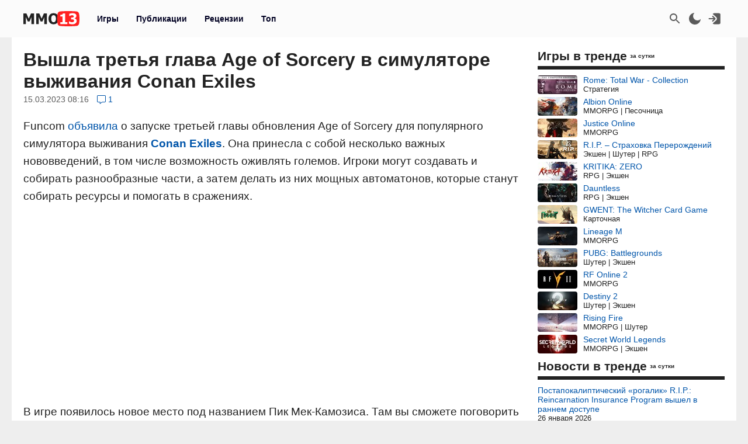

--- FILE ---
content_type: text/html; charset=UTF-8
request_url: https://mmo13.ru/news/post-23992
body_size: 22253
content:

<!DOCTYPE html>
<html lang="ru">
<head>
    <meta charset="utf-8">
        <link rel="stylesheet" type="text/css" href="/assets/nls2697800932-min.css?2046" />
<title>Вышла третья глава Age of Sorcery в симуляторе выживания Conan Exiles</title>
    <meta name="keywords" content="Conan Exiles, Выживание, Песочница, Экшен, Funcom, Обновление">    <meta name="description" content="Funcom объявила о запуске третьей главы обновления Age of Sorcery для популярного симулятора выживания Conan Exiles">    <meta name="MobileOptimized" content="width">
    <meta name="HandheldFriendly" content="true">
    <meta name="viewport" content="width=device-width, initial-scale=1">
    <meta name="dcterms.date" content="2023-03-15T08:17:11+03:00">    <meta name="dcterms.title" content="Вышла третья глава Age of Sorcery в симуляторе выживания Conan Exiles"><meta property="og:title" content="Вышла третья глава Age of Sorcery в симуляторе выживания Conan Exiles"><meta property="og:type" content="article"><meta property="og:site_name" content="mmo13.ru"><meta property="article:published_time" content="2023-03-15T08:16:56+03:00"><meta property="article:modified_time" content="2023-03-15T08:17:11+03:00"><meta property="article:author" content="Orvyn"><meta property="article:section" content="Other">    <meta name="dcterms.description" content="Funcom объявила о запуске третьей главы обновления Age of Sorcery для популярного симулятора выживания Conan Exiles">    <meta name="dcterms.subject" content="События">    <meta name="dcterms.language" content="ru">    <meta name="dcterms.rights" content="Copyright mmo13.ru All rights reserved.">    <meta name="dcterms.source" content="mmo13.ru">    <meta name="dcterms.creator" content="MMO13">    <meta name="dcterms.type" content="Text">    <link rel="shortcut icon" href="https://mmo13.ru/icon.png" type="image/png">
    <link rel="apple-touch-icon" sizes="180x180" href="https://mmo13.ru/apple-touch-icon.png">
    <link rel="icon" type="image/png" sizes="32x32" href="https://mmo13.ru/favicon-32x32.png">
    <link rel="icon" type="image/png" sizes="16x16" href="https://mmo13.ru/favicon-16x16.png">
    <link rel="manifest" href="https://mmo13.ru/site.webmanifest">
    <link rel="mask-icon" href="https://mmo13.ru/safari-pinned-tab.svg" color="#ff0000">
    <meta name="msapplication-TileColor" content="#ff0000">
    <meta name="theme-color" content="#ff0000">
    <meta name="ermp-site-verification" value="DC736EFC-16E9-46FA-8F6E-B8E77A606DB4">
    <link rel="image_src" href="https://mmo13.ru/images/big/news/24/23992.jpg"><meta property="og:image" content="https://mmo13.ru/images/big/news/24/23992.jpg">    <link rel="canonical" href="https://mmo13.ru/news/post-23992"><meta property="og:url" content="https://mmo13.ru/news/post-23992">            <link rel="preconnect" href="https://yastatic.net/">
    <link rel="preconnect" href="https://avatars.mds.yandex.net/">
    <link rel="preconnect" href="https://mc.yandex.ru/">
    <link rel="preconnect" href="https://ads.adfox.ru">
    
    <!-- Varioqub experiments -->
    <script type="text/javascript">
        (function(e, x, pe, r, i, me, nt){
            e[i]=e[i]||function(){(e[i].a=e[i].a||[]).push(arguments)},
                me=x.createElement(pe),me.async=1,me.src=r,nt=x.getElementsByTagName(pe)[0],me.addEventListener('error',function(){function cb(t){t=t[t.length-1],'function'==typeof t&&t({flags:{}})};Array.isArray(e[i].a)&&e[i].a.forEach(cb);e[i]=function(){cb(arguments)}}),nt.parentNode.insertBefore(me,nt)})
        (window, document, 'script', 'https://abt.s3.yandex.net/expjs/latest/exp.js', 'ymab');
    </script>
    <!-- Varioqub experiments -->
    <script async src="https://yandex.ru/ads/system/context.js"></script>
    <script>window.yaContextCb = window.yaContextCb || []</script>

    <script>
        ymab('metrika.23288863', 'init', function (answer) {
            render_ab_answer(answer.flags);
        });

        function render_ab_answer(flags) {
            const flagVal = flags && flags.block && flags.block[0];
            switch(flagVal) {
                case 'A':
                    vq_call_block_a();
                    break;
                case 'B':
                    vq_call_block_b();
                    break;
                default:
                    vq_call_block_default();
                    break;
            }
        }

        function vq_call_block_default() {
            console.log("default");
            vq_call_block_a()
        }

        function vq_call_block_a() {
            console.log("Контроль");
            window.yaContextCb.push(() => {
                Ya.Context.AdvManager.render({
                    "blockId": "R-A-242266-39",
                    "renderTo": "block-rk-h1"
                })
            })
            window.yaContextCb.push(() => {
                Ya.Context.AdvManager.render({
                    "blockId": "R-A-242266-40",
                    "renderTo": "block-rk-per_center"
                })
            })
            if (document.getElementById("adfox_sidebar_bottom")) {
                window.yaContextCb.push(() => {
                    Ya.Context.AdvManager.render({
                        "blockId": "R-A-242266-42",
                        "renderTo": "adfox_sidebar_bottom"
                    })
                })
            }

            /*if (document.getElementById("block-rk-per_up")) {
                window.yaContextCb.push(() => {
                    Ya.Context.AdvManager.render({
                        "blockId": "R-A-242266-51",
                        "renderTo": "block-rk-per_up"
                    })
                })
            }*/

        }

        function vq_call_block_b() {
            console.log("Выборка");
            window.yaContextCb.push(() => {
                Ya.Context.AdvManager.render({
                    type: 'auto',
                    inArticleAds: {blockId: 'R-A-242266-43'},
                    beforeContentAd: {blockId: 'R-A-242266-44'},
                    afterContentAd: {blockId: 'R-A-242266-46'},
                    inSidebarAd: {blockId: 'R-A-242266-48'},
                    inLayoutAds: {blockId: 'R-A-242266-49'},
                    floorAd: {
                        desktopBlockId: 'R-A-242266-52',
                        mobileBlockId: 'R-A-242266-53',
                    }
                })
            })
        }

    </script>

    <script>
        // if (document.getElementById("block-rk-per_bottom")) {
            window.yaContextCb.push(() => {
                Ya.Context.AdvManager.render({
                    "blockId": "R-A-242266-41",
                    "renderTo": "block-rk-per_bottom",
                    "type": "feed",
                    "feedCardCount": 12
                })
            })
        // }
    </script>

        <script defer src="https://mc.yandex.ru/metrika/tag.js"></script>
    <script async src="https://www.googletagmanager.com/gtag/js?id=G-NPKSDL8PNY"></script>

    </head>
<body>
<script>let ct = JSON.parse(localStorage.getItem("m13_color_theme"));
    if (ct !== null) {
        if (ct.hasOwnProperty('dark') && ct.dark === 1) {
            document.body.classList.add("dark");
        }
        if (ct.hasOwnProperty('s') && ct.s === 1) {
            document.body.classList.add("s");
        }
    }</script>
        <!-- Yandex.Metrika counter -->
<script type="text/javascript">
    (function (m, e, t, r, i, k, a) {
        m[i] = m[i] || function () {
            (m[i].a = m[i].a || []).push(arguments)
        };
        m[i].l = 1 * new Date();
        for (var j = 0; j < document.scripts.length; j++) {
            if (document.scripts[j].src === r) {
                return;
            }
        }
        k = e.createElement(t), a = e.getElementsByTagName(t)[0], k.defer = 1, k.src = r, a.parentNode.insertBefore(k, a)
    })
    (window, document, "script", "https://mc.yandex.ru/metrika/tag.js", "ym");

    ym(23288863, "init", {
        clickmap: true,
        trackLinks: true,
        accurateTrackBounce: true,
        webvisor: true
    });
</script>
<noscript>
    <div><img src="https://mc.yandex.ru/watch/23288863" style="position:absolute; left:-9999px;" alt=""/></div>
</noscript>
<!-- /Yandex.Metrika counter -->

<!-- Google tag (gtag.js) -->
<script>
    window.dataLayer = window.dataLayer || [];

    function gtag() {
        dataLayer.push(arguments);
    }

    gtag('js', new Date());

    gtag('config', 'G-NPKSDL8PNY');
</script>

<div id="page">
            <div id="container3" class="fjdeur"></div>
            <div id="top" class="header-wrapper">
        <div id="header" class="header container">
            <nav id="mainmenu" class="dropdown">
                <button class="main-item ddbutton transparent-button" title="Меню">
                    <svg width="24" height="24" xmlns="http://www.w3.org/2000/svg">
                        <g>
                            <line fill="none" stroke-width="2" x1="3" y1="5" x2="21" y2="5" id="svg_1"></line>
                            <line fill="none" stroke-width="2" x1="3" y1="11" x2="21" y2="11" id="svg_3"></line>
                            <line fill="none" stroke-width="2" x1="3" y1="17" x2="21" y2="17" id="svg_4"></line>
                        </g>
                    </svg>
                </button>
                <div id="logo">
                    <a href="/"
                       title="MMO13 — Ваш информатор в мире игр"
                       rel="home" id="site-logo-a">
                        <svg xmlns="http://www.w3.org/2000/svg" xml:space="preserve" width="96px" viewBox="0 0 79.78 21.3" class="site-img">
                            <style>
                                .fil0 {
                                    fill: #222222;
                                }

                                .fil2 {
                                    fill: #ffffff;
                                }

                                .fil1 {
                                    fill: #FF2121;
                                }
                            </style>
                            <g>
                                <path class="fil0"
                                      d="M15.22 18.13l-3.73 0 0 -9.88 -2.71 6.37 -2.55 0 -2.71 -6.37 0 9.88 -3.52 0 0 -14.89 4.31 0 3.3 7.35 3.29 -7.35 4.32 0 0 14.89zm18.3 0l-3.73 0 0 -9.88 -2.71 6.37 -2.55 0 -2.71 -6.37 0 9.88 -3.52 0 0 -14.89 4.31 0 3.3 7.35 3.29 -7.35 4.32 0 0 14.89zm16.64 -7.44c0,2.41 -0.64,4.3 -1.93,5.68 -1.29,1.38 -3.05,2.07 -5.29,2.07 -2.25,0 -4.01,-0.7 -5.29,-2.1 -1.28,-1.4 -1.92,-3.28 -1.92,-5.65 0,-2.39 0.64,-4.28 1.92,-5.67 1.28,-1.39 3.04,-2.09 5.29,-2.09 2.24,0 4,0.69 5.29,2.08 1.29,1.38 1.93,3.28 1.93,5.68zm-3.85 -0.01c0,-0.88 -0.09,-1.64 -0.28,-2.27 -0.18,-0.62 -0.43,-1.14 -0.73,-1.54 -0.32,-0.41 -0.68,-0.7 -1.09,-0.87 -0.41,-0.18 -0.82,-0.27 -1.26,-0.27 -0.46,0 -0.88,0.08 -1.25,0.24 -0.38,0.16 -0.73,0.45 -1.08,0.87 -0.31,0.39 -0.56,0.9 -0.74,1.54 -0.19,0.64 -0.29,1.41 -0.29,2.29 0,0.92 0.09,1.67 0.27,2.28 0.18,0.6 0.43,1.11 0.74,1.52 0.32,0.41 0.69,0.71 1.09,0.88 0.41,0.18 0.83,0.27 1.26,0.27 0.44,0 0.87,-0.1 1.28,-0.29 0.41,-0.19 0.77,-0.49 1.07,-0.88 0.32,-0.43 0.57,-0.94 0.74,-1.52 0.17,-0.58 0.26,-1.33 0.26,-2.27zm16.33 7.45l-9.84 0 0 -2.6 3.14 0 0 -7.87 -3.14 0 0 -2.44c0.46,0 0.92,-0.03 1.37,-0.09 0.45,-0.06 0.81,-0.16 1.09,-0.29 0.32,-0.16 0.57,-0.38 0.74,-0.65 0.18,-0.27 0.28,-0.6 0.3,-1l3.26 0 0 12.33 3.07 0 0 2.6z"></path>
                                <path id="path827" class="fil1"
                                      d="M79.09 3.43c-0.36,-1.3 -1.16,-2.4 -2.53,-2.75 -2.48,-0.63 -12.65,-0.69 -12.65,-0.69 0,0 -10.17,0.06 -12.65,0.69 -1.37,0.35 -2.16,1.45 -2.53,2.75 -0.66,2.36 -0.69,7.22 -0.69,7.22 0,0 0.03,4.86 0.69,7.22 0.36,1.3 1.16,2.4 2.53,2.75 2.48,0.63 12.65,0.69 12.65,0.69 0,0 10.17,-0.06 12.65,-0.69 1.37,-0.35 2.16,-1.45 2.53,-2.75 0.66,-2.36 0.69,-7.22 0.69,-7.22 0,0 -0.03,-4.86 -0.69,-7.22l0 -0z"></path>
                                <path class="fil2"
                                      d="M62.48 18.13l-9.83 0 0 -2.6 3.13 0 0 -7.87 -3.13 0 0 -2.44c0.46,0 0.92,-0.03 1.37,-0.09 0.45,-0.06 0.81,-0.16 1.09,-0.29 0.32,-0.16 0.57,-0.38 0.74,-0.65 0.18,-0.27 0.28,-0.6 0.3,-1l3.26 0 0 12.33 3.07 0 0 2.6zm13.33 -4.51c0,0.73 -0.14,1.39 -0.41,1.99 -0.27,0.6 -0.67,1.11 -1.18,1.53 -0.53,0.42 -1.15,0.74 -1.86,0.97 -0.71,0.22 -1.58,0.33 -2.6,0.33 -1.16,0 -2.16,-0.1 -2.99,-0.29 -0.83,-0.2 -1.51,-0.41 -2.03,-0.65l0 -3.24 0.36 0c0.55,0.35 1.2,0.66 1.93,0.92 0.74,0.26 1.41,0.39 2.02,0.39 0.36,0 0.75,-0.03 1.18,-0.1 0.42,-0.06 0.78,-0.2 1.07,-0.42 0.22,-0.17 0.41,-0.37 0.55,-0.62 0.14,-0.24 0.2,-0.59 0.2,-1.04 0,-0.44 -0.1,-0.79 -0.29,-1.02 -0.19,-0.24 -0.45,-0.41 -0.78,-0.52 -0.32,-0.11 -0.71,-0.18 -1.16,-0.19 -0.45,-0.01 -0.85,-0.02 -1.19,-0.02l-0.65 0 0 -2.6 0.59 0c0.45,0 0.87,-0.02 1.25,-0.06 0.38,-0.04 0.7,-0.12 0.97,-0.24 0.27,-0.13 0.47,-0.3 0.63,-0.53 0.15,-0.23 0.22,-0.53 0.22,-0.92 0,-0.3 -0.07,-0.55 -0.21,-0.73 -0.14,-0.19 -0.31,-0.34 -0.52,-0.45 -0.24,-0.12 -0.52,-0.2 -0.84,-0.24 -0.32,-0.04 -0.59,-0.06 -0.82,-0.06 -0.37,0 -0.74,0.04 -1.12,0.13 -0.38,0.09 -0.75,0.2 -1.11,0.33 -0.28,0.11 -0.57,0.25 -0.88,0.42 -0.31,0.17 -0.53,0.3 -0.68,0.39l-0.31 0 0 -3.2c0.52,-0.22 1.21,-0.43 2.08,-0.64 0.87,-0.2 1.76,-0.3 2.67,-0.3 0.89,0 1.66,0.07 2.31,0.23 0.65,0.15 1.2,0.38 1.67,0.67 0.51,0.31 0.89,0.71 1.14,1.19 0.25,0.48 0.38,1.03 0.38,1.63 0,0.85 -0.24,1.59 -0.74,2.22 -0.49,0.64 -1.13,1.05 -1.94,1.24l0 0.14c0.35,0.05 0.7,0.14 1.03,0.27 0.34,0.13 0.67,0.33 0.99,0.62 0.3,0.26 0.55,0.6 0.75,1.01 0.19,0.41 0.29,0.9 0.29,1.47z"></path>
                            </g>
                        </svg>
                    </a>
                </div>
                <ul class="ddmenu atxt" id="menu-mainmenu">
<li><a href="/games">Игры</a></li>
<li class="active"><a href="/news">Публикации</a></li>
<li><a href="/reviews">Рецензии</a></li>
<li><a href="/games/top">Топ</a></li>
</ul>            </nav>
            <nav id="headmenu">
                <ul id="headmenulinks">
    <li><a href="/search" rel="nofollow" id="user-search" class="transparent-button" title="Поиск" >
        <svg viewBox="0 0 24 24"><g><path d="M15.5 14h-.79l-.28-.27C15.41 12.59 16 11.11 16 9.5 16 5.91 13.09 3 9.5 3S3 5.91 3 9.5 5.91 16 9.5 16c1.61 0 3.09-.59 4.23-1.57l.27.28v.79l5 4.99L20.49 19l-4.99-5zm-6 0C7.01 14 5 11.99 5 9.5S7.01 5 9.5 5 14 7.01 14 9.5 11.99 14 9.5 14z"></path></g></svg>
    </a></li>
    <li><a href="#" rel="nofollow" id="user-color-theme" class="transparent-button" title="Темная тема"
           onclick="js:colorThemeOpen();return false;">
            <svg viewBox="0 0 24 24">
                <g>
                    <path fill="none" d="M0 0h24v24H0z"/>
                    <path d="M11.38 2.019a7.5 7.5 0 1 0 10.6 10.6C21.662 17.854 17.316 22 12.001 22 6.477 22 2 17.523 2 12c0-5.315 4.146-9.661 9.38-9.981z"/>
                </g>
            </svg>

            <div id="colortheme"></div>
        </a></li>
    <li>
    <li><a class="login atxt transparent-button" id="user-login" rel="nofollow" title="Вход" href="/user/login">
            <svg xmlns="http://www.w3.org/2000/svg" viewBox="0 0 24 24">
                <path style="stroke-width:1"
                      d="M8.623 20.065a3.024 2.697 0 0 0 2.63 1.376h7.56a3.024 2.697 0 0 0 3.024-2.698V5.257a3.024 2.697 0 0 0-3.024-2.698h-7.56a3.024 2.697 0 0 0-2.63 1.376l5.836 5.206a4.536 4.046 0 0 1 0 5.718z"/>
                <path d="M9.3 7.3a1 1 0 0 0-1.4 1.4l2.29 2.3H2.46c-.48 0-.86.45-.86 1s.38 1 .86 1h7.73l-2.3 2.3a1 1 0 1 0 1.42 1.4l3.8-3.8c.29-.16.49-.5.49-.9s-.2-.74-.49-.9l-3.8-3.8Z"/>
            </svg>
        </a></li>

</ul>

            </nav>
        </div>
    </div>
    <div id="bnr-background-shift" class="bnr-background-shift type">
        <div id="adfox_branding_200_d"></div>
<div id="adfox_branding_200_m"></div>
<script>
    window.yaContextCb.push(function() {
        Ya.adfoxCode.create({
            ownerId: 398590,
            containerId: 'adfox_branding_200_d',
            params: {
                pp: 'g',
                ps: 'flot',
                p2: 'hmjk'
            }
        })
    });

    window.yaContextCb.push(function() {
        Ya.adfoxCode.create({
            ownerId: 398590,
            containerId: 'adfox_branding_200_m',
            params: {
                pp: 'g',
                ps: 'flot',
                p2: 'hmjg'
            }
        })
    });
</script>
    </div>
        <div class="content container bgcl" id="content_container">
                <div class="content-wrapper" itemscope itemtype="https://schema.org/NewsArticle">
            <div id="content" class="news view">
                                    <h1 itemprop="headline">Вышла третья глава Age of Sorcery в симуляторе выживания Conan Exiles</h1>
    <div class="view-meta">
    <span class="view-meta-item d_publication" itemprop="datePublished"
          content="2023-03-15T08:16:56+03:00">15.03.2023 08:16</span>
                    <div class="view-meta-item top comment-count">
                <a href="/news/post-23992#comments" title="Перейти к комментариям">
                    <svg class="icon-cloud" viewBox="0 0 15 15">
                        <use xlink:href="#icon--long-comment-alt"></use>
                    </svg>
                    <span class="value">1</span>
                </a>
            </div>
                <meta itemprop="image" content="/images/big/news/24/23992.jpg">
        <meta itemprop="dateModified" content="2023-03-15T08:17:11+03:00">
        <meta name="m" content="news">
        <meta name="id" content="23992">
        <meta name="id_creator" content="1018">
        <div class="view-meta-item top" id="edit"></div>
    </div>

    <div class="view-body news-view-body" itemprop="articleBody">
        <p>Funcom <a rel="nofollow noopener" target="_blank" title="объявила" href="https://www.conanexiles.com/ru/blog/%D1%82%D1%80%D0%B5%D1%82%D1%8C%D1%8F-%D0%B3%D0%BB%D0%B0%D0%B2%D0%B0-age-of-sorcery-%D1%83%D0%B6%D0%B5-%D0%B4%D0%BE%D1%81%D1%82%D1%83%D0%BF%D0%BD%D0%B0/">объявила</a> о запуске третьей главы обновления Age of Sorcery для популярного симулятора выживания <a class="game" href="/games/1004_conan-exiles">Conan Exiles</a>. Она принесла с собой несколько важных нововведений, в том числе возможность оживлять големов. Игроки могут создавать и собирать разнообразные части, а затем делать из них мощных автоматонов, которые станут собирать ресурсы и помогать в сражениях.</p>    <div id="block-rk-h1" class="cl-block-rk cl-block-rk-h1" style="margin: 10px 0; height: 300px;"></div>


 <p>В игре появилось новое место под названием Пик Мек-Камозиса. Там вы сможете поговорить с колдуном, чтобы помочь ему остановить губительный ритуал Курака. Также вам предстоит столкнуться с Куракой, схватка с которым и решит судьбу Земель изгнанников.</p> <p>Еще разработчики переработали ранний этап в Conan Exiles, чтобы новичкам было проще освоиться. Кроме того, появилась система путешествий, предлагающая новый способ изучения мира игры. У каждого путешествия есть своя карточка, дающая ряд заданий, а для большинства из них необходимо соблюсти определенные условия.</p> <p>Третья глава Age of Sorcery является последней для Conan Exiles, но в будущем игру ожидает новая эра. На данный момент авторы не сказать, когда именно она начнется.</p> <div class="d_video"><figure><iframe data-src="//www.youtube.com/embed/QauAwwcVrXE" class="d_video_frame lazy" allowfullscreen="" title="Видео"></iframe></figure></div>                    </div>
    <div class="view-meta">
        <div class="tags acell atxt" itemprop="keywords"><a href="/tags/Conan+Exiles">Conan Exiles</a><a href="/tags/%D0%92%D1%8B%D0%B6%D0%B8%D0%B2%D0%B0%D0%BD%D0%B8%D0%B5">Выживание</a><a href="/tags/%D0%9F%D0%B5%D1%81%D0%BE%D1%87%D0%BD%D0%B8%D1%86%D0%B0">Песочница</a><a href="/tags/%D0%AD%D0%BA%D1%88%D0%B5%D0%BD">Экшен</a><a href="/tags/Funcom">Funcom</a><a href="/tags/%D0%9E%D0%B1%D0%BD%D0%BE%D0%B2%D0%BB%D0%B5%D0%BD%D0%B8%D0%B5">Обновление</a></div>
    </div>
    <div class="view-footer-wrapper">
        <div class="view-footer">
            <div id="news_karma_23992" class="karma">
                <button class="transparent-button karma-up" title="Похвалить" aria-label="Похвалить" onclick="newsKarmaUpAjax(23992)" id="newsKarmaUp-23992" type="button" value="↑">
        <span class="icon-cloud NOvibrate">
            <svg aria-hidden="true" data-prefix="fal" data-icon="long-arrow-up" role="img" xmlns="http://www.w3.org/2000/svg" viewBox="0 0 25 25" class="fa-long-arrow-up">
                <use xlink:href="#icon--long-arrow-up"></use>
            </svg>
        </span>
        </button>
                <div class="karma-value plus" title="1 плюс, 0 минусов">+1</div>
                <button class="transparent-button karma-down" title="Пнуть" aria-label="Пнуть" onclick="newsKarmaDownAjax(23992)" id="newsKarmaDown-23992" type="button" value="↓">
        <span class="icon-cloud">
            <svg aria-hidden="true" data-prefix="fal" data-icon="long-arrow-down" role="img" xmlns="http://www.w3.org/2000/svg" viewBox="0 0 25 25" class="fa-long-arrow-down">
                <use xlink:href="#icon--long-arrow-down"></use>
            </svg>
        </span>
        </button>
        <div id="news_karma_error_23992" class="karma-error"></div>
    </div>
            <div class="div_social dropdown">
        <button class="transparent-button ddbutton_social" title="Поделиться" onclick="menu_show_social_mobile(this);">
        <svg viewBox="0 0 15 15"><path d="M11.602 9.676c-.645 0-1.228.232-1.693.603L6.05 8.003c.032-.162.051-.33.051-.502s-.02-.34-.05-.503l3.857-2.277a2.699 2.699 0 001.693.603c1.492 0 2.702-1.193 2.702-2.662S13.094 0 11.602 0 8.9 1.193 8.9 2.663c0 .171.02.34.053.503L5.095 5.44a2.699 2.699 0 00-1.693-.603C1.909 4.837.7 6.03.7 7.5c0 1.47 1.209 2.663 2.702 2.663a2.7 2.7 0 001.693-.604l3.858 2.276c-.032.162-.053.33-.053.502C8.9 13.81 10.11 15 11.602 15s2.702-1.19 2.702-2.662c0-1.47-1.21-2.662-2.702-2.662" fill-rule="evenodd"></path></svg></button><div class="dropdown-menu bgclt ddmenu" id="menu-share"><a target="_blank" title="Поделиться в Контакте" rel="noopener nofollow" class="joinus_link" style="background-position: -124px 0px;" href="https://vk.com/share.php?url=https://mmo13.ru/news/post-23992"></a><a target="_blank" title="Поделиться в Telegram" rel="noopener nofollow" class="joinus_link" style="background-position: 0px 0px;" href="https://t.me/share/url?url=https://mmo13.ru/news/post-23992"></a><div class="copy_link"><a href="#" class="class-button" onclick="js:social_copy_href('https://mmo13.ru/news/post-23992');return false;">Скопировать ссылку</a></div></div></div>                        <div class="view-author">
                <div class="author-wrapper" itemprop="author" itemscope itemtype="http://schema.org/Person">
                    <span class="author">Автор</span>
                    <a class="author_name" rel="nofollow" itemprop="url" href="/user/1018"><span itemprop="name">Orvyn</span></a>                </div>
                <img class="view-image-author" title="Orvyn" src="/images/thumb/user/2/1018.jpg?1635096483" alt="Orvyn">            </div>
                            <div class="dropdown publication-menu right">
                    <button class="transparent-button ddbutton menu" title="Дополнительные параметры" type="button">
                        <span class="icon-cloud">
                            <svg viewBox="0 0 2 9">
                                <use xlink:href="#icon--comment-menu"></use>
                            </svg>
                        </span>
                    </button>
                    <div id="publication-menu-23992" class="publication-menu__menu atxt"></div>
                </div>
                    </div>
        <div class="page-error" id="title_error_23992"></div>
    </div>
    
    <div class="promo social view-footer-wrapper atxt">
    <div class="telegram" style="width: 100%; max-width: 500px;">
        <a href="https://t.me/+dN1PaUQgJykwZWFi" rel="noopener nofollow" target="_blank" title="MMO13 в telegram">
            <svg xmlns="http://www.w3.org/2000/svg" viewBox="0 0 528 128">
                <defs>
                    <linearGradient id="tlogo-a" x1="50%" x2="50%" y1="0%" y2="99.258%">
                        <stop offset="0%" stop-color="#2AABEE"></stop>
                        <stop offset="100%" stop-color="#229ED9"></stop>
                    </linearGradient>
                </defs>
                <g fill="none" fill-rule="evenodd">
                    <circle cx="64" cy="64" r="64" fill="url(#tlogo-a)" fill-rule="nonzero"></circle>
                    <path fill="#FFF" fill-rule="nonzero"
                          d="M28.9700376,63.3244248 C47.6273373,55.1957357 60.0684594,49.8368063 66.2934036,47.2476366 C84.0668845,39.855031 87.7600616,38.5708563 90.1672227,38.528 C90.6966555,38.5191258 91.8804274,38.6503351 92.6472251,39.2725385 C93.294694,39.7979149 93.4728387,40.5076237 93.5580865,41.0057381 C93.6433345,41.5038525 93.7494885,42.63857 93.6651041,43.5252052 C92.7019529,53.6451182 88.5344133,78.2034783 86.4142057,89.5379542 C85.5170662,94.3339958 83.750571,95.9420841 82.0403991,96.0994568 C78.3237996,96.4414641 75.5015827,93.6432685 71.9018743,91.2836143 C66.2690414,87.5912212 63.0868492,85.2926952 57.6192095,81.6896017 C51.3004058,77.5256038 55.3966232,75.2369981 58.9976911,71.4967761 C59.9401076,70.5179421 76.3155302,55.6232293 76.6324771,54.2720454 C76.6721165,54.1030573 76.7089039,53.4731496 76.3346867,53.1405352 C75.9604695,52.8079208 75.4081573,52.921662 75.0095933,53.0121213 C74.444641,53.1403447 65.4461175,59.0880351 48.0140228,70.8551922 C45.4598218,72.6091037 43.1463059,73.4636682 41.0734751,73.4188859 C38.7883453,73.3695169 34.3926725,72.1268388 31.1249416,71.0646282 C27.1169366,69.7617838 23.931454,69.0729605 24.208838,66.8603276 C24.3533167,65.7078514 25.9403832,64.5292172 28.9700376,63.3244248 Z"></path>
                </g>
                <text fill="var(--atxt-color)" x="145" y="74" font-size="18" font-weight="bold">MMO13 в Telegram. Присоединяйся!</text>
            </svg>
        </a>
    </div>
    </div>

        <div id="block-rk-per_center" class="cl-block-rk cl-block-rk-per_center" style="margin: 10px 0; max-height: 300px"></div>

<div id="widget-games-1004" class="widget-games-view">
    <div class="widget-game-view clearfix">
        <a href="/games/1004_conan-exiles"><img class="logo lazy" alt="Conan Exiles" src="/images/big/games/default.jpg" data-src="/images/big/games/2/1004.jpg?1766108281"></a>        <div class="rating">
            <div class="game-info-rating mmo13" title="Рейтинг MMO13">
            <span class="value value_7">7.5</span>
        </div>
            </div>

        <div class="game-brief">
            <div class="title atxt">
                <a href="/games/1004_conan-exiles">Conan Exiles</a>            </div>
                        <div class="games_test">
    <span class="item testregion"><img class="games_test-image" title="Весь мир (регион)" src="/images/flags/wd1.svg" alt="Весь мир"></span><span class="item type_test type_test_2 release"><span class="teststatus">Релиз</span></span><span class="item"><span class="date">08.05.2018</span></span>
    
</div>
                <div class="ganre bcell" title="Жанр">
        Выживание<span> | </span>Песочница<span> | </span>Экшен    </div>
    <div class="platform bcell">
                <span class="value" title="Платформа">PC, Playstation 4, Xbox One</span>
    </div>
    <div class="multiplayer bcell">
                <span class="value" title="Тип игры">ММО, Мультиплеер</span>
    </div>
<span class="bcell payment" title="Модель оплаты"><span>💰</span><span>Разовая покупка</span></span>
            <div class="buttons">
                                <a class="class-button button-inline" href="/games/1004_conan-exiles">Страница игры</a>                <div class="subscribe">
            <button class="b__subscribe button" id="game_subscribe_1004"
                onclick="gamesSubscribe(1004)"
        title="Подпишитесь на игру, чтобы получать уведомления о новых публикациях и событиях">
            Подписаться
        </button>
        <div id="games_subscribe_error_1004"></div>
</div>
            </div>
        </div>
    </div>
</div>
    <div id="promo"></div>
    <div id="comments">
                    <div class='comment-header comment-count'>Комментарии (<span>1</span>)</div>        <!--<div class="comment-list">-->
    <div id="comments-list" class="list-view">
<div id="comments-list-view">
<div class="comment-view  status_2" id="comment_84979" itemscope itemtype="https://schema.org/UserComments">

    <div class='comment-container-title'>
        <div class='comment-img'><img class="view-image" title="FantomasPe4kin" src="/images/thumb/user/default.jpg?1662488955" alt="FantomasPe4kin"></div>        <div class="comment-title atxt">
            <div class="comment-user" itemprop="creator" itemscope itemtype="https://schema.org/Person"><a class="user" href="/user/34259"><span itemprop="name">FantomasPe4kin</span></a>                            </div>
                        <span class="meta d-create" title="15 марта 2023 года в 18:33"><meta itemprop="commentTime" name="time" content="2023-03-15T18:33:45+03:00"><span class="d-create-text">15 марта 2023 в 18:33</span></span>            <div class="dropdown comment-menu atxt">
                <button class="transparent-button ddbutton_c menu" title="Дополнительные параметры" onclick="commentsMenuOpen('news', 23992, 84979, 34259, 0)" type="button">
                        <span class="icon-cloud">
                            <svg viewBox="0 0 2 9">
                                <use xlink:href="#icon--comment-menu"></use>
                            </svg>
                        </span>
                </button>
                <div id="commentMenu-84979" class="comment-menu"></div>
            </div>
        </div>
    </div>
    <div class="content">
        <div class="ads" itemprop="commentText">Лучше бы новую карту добавили.         </div>
    </div>
    <div class="reply">
                                    <input class="comment-reply txta" onclick="commentsShowFormReply(84979)" id="comments-reply-84979" name="comment_reply_84979" type="button" value="Ответить">
                        <div class="page-error" id="comment_title_error_84979"></div>
            <div class="karma">
                <div id="comment_karma_error_84979" class="comment-karma-error"></div>
                
                                    <button class="transparent-button karma-up" title="Похвалить" aria-label="Похвалить" onclick="commentsKarmaUpAjax(84979)" id="commentsKarmaUp-84979" type="button" value="↑">
                        <span class="icon-cloud">
                            <svg aria-hidden="true" data-prefix="fal" data-icon="long-arrow-up" role="img" viewBox="0 0 16 16" class="fa-long-arrow-up">
                                <use xlink:href="#icon--long-arrow-up"></use>
                            </svg>
                        </span>
                    </button>
                                <div class="karma-value zero">0</div>
                                    <button class="transparent-button karma-down" title="Пнуть" aria-label="Пнуть" onclick="commentsKarmaDownAjax(84979)" id="commentsKarmaDown-84979" type="button" value="↓">
                        <span class="icon-cloud">
                            <svg aria-hidden="true" data-prefix="fal" data-icon="long-arrow-down" role="img" viewBox="0 0 16 16" class="fa-long-arrow-down">
                                <use xlink:href="#icon--long-arrow-down"></use>
                            </svg>
                        </span>
                    </button>
                            </div>
            </div>
    <div class="reply_form">
            </div>

    <meta name="id_user_comment" content="34259">
</div>

</div><div class="keys" style="display:none" title="/news/post-23992"><span>84979</span></div>
</div><!--</div>-->    <div class="comment-form" id="comment-form-container">
    <form id="comment-form" action="/action/comment/AddComment" method="post">        <div class="form">
        <div class='comment-img'>
                        <img src="/images/thumb/user/default.jpg" alt="Логотип пользователя" id="comment-logo" class="view-image">
        </div>
        <div class="comment-container">
            <div class="content" id="comment-form-content">
                <input value="1" name="Comment[id_type_table]" id="Comment_id_type_table" type="hidden" /><input value="23992" name="Comment[id_table]" id="Comment_id_table" type="hidden" /><input name="Comment[id_parent]" id="Comment_id_parent" type="hidden" /><textarea id="comment-area" rows="5" cols="50" placeholder="Что вы думаете?" title="Комментарий" name="Comment[content]"></textarea>                <div class="comment-button">
                    <div id="comment_info" class="comment-info-container">
                        <div class="bb_info">
    <div class="row inline">
    <span onclick="insertBBCode('comment-area', 'b');">[b]</span>
    <span onclick="insertBBCode('comment-area', 'i');">[i]</span>
    <span onclick="insertBBCode('comment-area', 'del');">[del]</span>
    <span onclick="insertBBCode('comment-area', 'blockquote');">[blockquote]</span>
    <span onclick="insertBBCode('comment-area', 'pre');">[pre]</span>
    <span onclick="showGifSearch('comment-area', 'comment-form');">GIF</span>
    </div>
</div>
                     </div>
                    <div class="addcomment">
                        <input name="addcomment" onclick="commentsAdd()" id="addmessage" type="button" value="Отправить" />                    </div>
                </div>
                <div class="gif_search hidden">
    <div class="gif-search-form">
        <input type="search" class="gif_search_input" name="gif_search"
               placeholder="Поиск GIF"
               onkeydown="
                if(event.keyCode == 13) {
                gifSearch('comment-area', 'comment-form');
                event.preventDefault();
                // return false;
                }
">
        <button type="button" name="gif_search_button"onkeydown="return false;" onclick="gifSearch('comment-area', 'comment-form');">Найти</button>
    </div>
    <div class="search-result"></div>
</div>
             </div>
                    </div>
    </div>
    </form></div>
            </div>
        <div class="widget widget_news-fix widget_news-standart"><div class="widget-decoration"><div class="widget-title"><h2>В центре внимания</h2></div></div><div class="widget-content"><div class="widget-news-view-wrapper">
    <div class="widget-news-view">
                <img class="image-header" onclick="location.href=&quot;/news/post-33914&quot;" style="cursor: pointer;" src="/images/thumb/news/34/33914.jpg?1769338107" alt="Еще больше подробностей новой части Fable из интервью с разработчиками">        <a class="title" href="/news/post-33914">Еще больше подробностей новой части Fable из интервью с разработчиками</a>            </div>
</div><div class="widget-news-view-wrapper">
    <div class="widget-news-view">
                <img class="image-header" onclick="location.href=&quot;/news/post-33894&quot;" style="cursor: pointer;" src="/images/thumb/news/34/33894.jpg?1769109665" alt="Репутация, уникальные NPC и полная кастомизация — Новые детали перезапуска Fable">        <a class="title" href="/news/post-33894">Репутация, уникальные NPC и полная кастомизация — Новые детали перезапуска Fable</a>            </div>
</div><div class="widget-news-view-wrapper">
    <div class="widget-news-view">
                <img class="image-header" onclick="location.href=&quot;/news/post-33879&quot;" style="cursor: pointer;" src="/images/thumb/news/34/33879.jpg?1769004084" alt="Разработчики Eclipse: The Awakening рассказали, почему считают игру «лёгкой MMORPG»">        <a class="title" href="/news/post-33879">Разработчики Eclipse: The Awakening рассказали, почему считают игру «лёгкой MMORPG»</a>            </div>
</div><div class="widget-news-view-wrapper">
    <div class="widget-news-view">
                <img class="image-header" onclick="location.href=&quot;/news/post-33870&quot;" style="cursor: pointer;" src="/images/thumb/news/34/33870.jpg?1768919464" alt="Итоги экстренной трансляции с подробностями второго сезона MMORPG AION 2">        <a class="title" href="/news/post-33870">Итоги экстренной трансляции с подробностями второго сезона MMORPG AION 2</a>            </div>
</div><div class="widget-news-view-wrapper">
    <div class="widget-news-view">
                <img class="image-header" onclick="location.href=&quot;/news/post-33847&quot;" style="cursor: pointer;" src="/images/thumb/news/34/33847.jpg?1768720018" alt="Комбо-экшен и дух приключений в открытом мире — Интервью с разработчиками Dragon Sword">        <a class="title" href="/news/post-33847">Комбо-экшен и дух приключений в открытом мире — Интервью с разработчиками Dragon Sword</a>            </div>
</div><div class="widget-news-view-wrapper">
    <div class="widget-news-view">
                <img class="image-header" onclick="location.href=&quot;/news/post-33829&quot;" style="cursor: pointer;" src="/images/thumb/news/34/33829.jpg?1768550865" alt="Релизная версия The Seven Deadly Sins: Origin  предложит масштабные изменения боевой системы и исследования">        <a class="title" href="/news/post-33829">Релизная версия The Seven Deadly Sins: Origin  предложит масштабные изменения боевой системы и исследования</a>            </div>
</div></div></div>        <div id="block-rk-per_bottom" class="cl-block-rk cl-block-rk-per_bottom" style="margin: 10px 0; display: inline-block;"></div>
    
            <div id="ias-news" class="ias-news">
    <div class="ias-news__item">
    <a class="ias-news__item_a" href="/news/post-33885">MMO-песочница с элементами соулслайка Duel Corp. вышла в раннем доступе</a>    <div class="view-meta">
        <span class="view-meta-item d_create">21 января 2026</span>
    </div>
</div><div class="ias-news__item">
    <a class="ias-news__item_a" href="/news/post-33884">Ubisoft отменяет ремейк Prince of Persia: Sands of Time и проводит радикальную реструктуризацию</a>    <div class="view-meta">
        <span class="view-meta-item d_create">21 января 2026</span>
    </div>
</div><div class="ias-news__item">
    <a class="ias-news__item_a" href="/news/post-33883">MMORPG Albion Online получит обновленную графику, новые режимы и драконов к лету 2026 года</a>    <div class="view-meta">
        <span class="view-meta-item d_create">21 января 2026</span>
    </div>
</div><div class="ias-news__item">
    <a class="ias-news__item_a" href="/news/post-33882">Симулятор выживания Enshrouded покинет ранний доступ этой осенью</a>    <div class="view-meta">
        <span class="view-meta-item d_create">21 января 2026</span>
    </div>
</div><div class="ias-news__item">
    <a class="ias-news__item_a" href="/news/post-33881">Crimson Desert ушла «на золото» — Переноса даты релиза быть не должно</a>    <div class="view-meta">
        <span class="view-meta-item d_create">21 января 2026</span>
    </div>
</div><div class="ias-news__item">
    <a class="ias-news__item_a" href="/news/post-33880">В шутере Warface стартовало событие «Знаки судьбы» с обновленным PvP-режимом «Контроль»</a>    <div class="view-meta">
        <span class="view-meta-item d_create">21 января 2026</span>
    </div>
</div><div class="ias-news__item">
    <a class="ias-news__item_a" href="/news/post-33879">Разработчики Eclipse: The Awakening рассказали, почему считают игру «лёгкой MMORPG»</a>    <div class="view-meta">
        <span class="view-meta-item d_create">21 января 2026</span>
    </div>
</div><div class="ias-news__item">
    <a class="ias-news__item_a" href="/news/post-33878">Выжившие в Once Human научились сливаться с телами монстров в обновлении третьего сезона</a>    <div class="view-meta">
        <span class="view-meta-item d_create">21 января 2026</span>
    </div>
</div><div class="ias-news__item">
    <a class="ias-news__item_a" href="/news/post-33877">Обновление 3.2 для Reverse: 1999 отправляет игроков в Париж 1930-х годов</a>    <div class="view-meta">
        <span class="view-meta-item d_create">21 января 2026</span>
    </div>
</div><div class="ias-news__item">
    <a class="ias-news__item_a" href="/news/post-33876">Продажи ролевой игры Tainted Grail: The Fall of Avalon превысили один миллион копий</a>    <div class="view-meta">
        <span class="view-meta-item d_create">21 января 2026</span>
    </div>
</div><div class="ias-news__item">
    <a class="ias-news__item_a" href="/news/post-33875">Ролевой экшен в аниме-стилистике Dragon Sword вышел в Южной Корее</a>    <div class="view-meta">
        <span class="view-meta-item d_create">21 января 2026</span>
    </div>
</div><div class="ias-news__item">
    <a class="ias-news__item_a" href="/news/post-33874">Кооперативный экшен-рогалик 33 Immortals выйдет в Steam летом 2026 года</a>    <div class="view-meta">
        <span class="view-meta-item d_create">21 января 2026</span>
    </div>
</div><div class="ias-news__item">
    <a class="ias-news__item_a" href="/news/post-33873">В Dune: Awakening появилась возможность переноса персонажей между серверами</a>    <div class="view-meta">
        <span class="view-meta-item d_create">21 января 2026</span>
    </div>
</div></div>
        <div class="widget widget_news_line"><div class="widget-decoration"><div class="widget-title atxt"><h2>Следующие публикации</h2></div></div><ul class="widget-content"><li><a href="/news/post-23993">Опубликован трейлер бойца по имени Маршалл Ло из Tekken 8</a><div class="desc"><span class="d_create">15 марта 2023</span></div></li><li><a href="/news/post-23994">Открыта предрегистрация на мобильную MMORPG Sword Fantasy с битвами 700 vs 700</a><div class="desc"><span class="d_create">15 марта 2023</span></div></li><li><a href="/news/post-23995">Snowbreak: Containment Zone — новое название нашумевшего аниме-шутера Project Snow</a><div class="desc"><span class="d_create">15 марта 2023</span></div></li><li><a href="/news/post-23996">Объявлена дата проведения сетевого тестирования MMORPG Blue Protocol</a><div class="desc"><span class="d_create">15 марта 2023</span></div></li><li><a href="/news/post-23997">Свежий геймплейный трейлер кооперативного экшена Atlas Fallen</a><div class="desc"><span class="d_create">15 марта 2023</span></div></li><li><a href="/news/post-23998">Раскрыты подробности грядущего рейда «Владыка Скверны — Иллиакан» для Lost Ark</a><div class="desc"><span class="d_create">15 марта 2023</span></div></li><li><a href="/news/post-23999">Запущен мини-сериал по вселенной «Королевской битвы» Off the Grid</a><div class="desc"><span class="d_create">15 марта 2023</span></div></li><li><a href="/news/post-24000">Ивент не для слабых — Стартовало временное событие Storm Divers для шутера The Cycle: Frontier</a><div class="desc"><span class="d_create">15 марта 2023</span></div></li></ul></div><div class="widget widget_news_line"><div class="widget-decoration"><div class="widget-title atxt"><h2>Предыдущие публикации</h2></div></div><ul class="widget-content"><li><a href="/news/post-23991">Meet Your Maker от авторов Dead by Daylight получила дату релиза — Игра попадет в подписку PS Plus</a><div class="desc"><span class="d_create">15 марта 2023</span></div></li><li><a href="/news/post-23990">Обзор Barotrauma  — хардкорного кооперативного симулятора подлодки</a><div class="desc"><span class="d_create">14 марта 2023</span></div></li><li><a href="/news/post-23989">Стартовал финальный этап ЗБТ онлайн-шутера Battle Teams 2</a><div class="desc"><span class="d_create">14 марта 2023</span></div></li><li><a href="/news/post-23988">Масштабный патч с новой главой и другими введениями уже доступен для Wolcen: Lords of Mayhem</a><div class="desc"><span class="d_create">14 марта 2023</span></div></li><li><a href="/news/post-23987">Состоялся ранний релиз WWE 2K23 для владельцев изданий Deluxe и Icon Edition</a><div class="desc"><span class="d_create">14 марта 2023</span></div></li><li><a href="/news/post-23986">Да начнутся приключения в Shadow Over Morrowind — Состоялся релиз DLC для MMORPG The Elder Scrolls Online</a><div class="desc"><span class="d_create">14 марта 2023</span></div></li><li><a href="/news/post-23985">Анонсирован проект во вселенной «Сказок Старой Руси»</a><div class="desc"><span class="d_create">14 марта 2023</span></div></li><li><a href="/news/post-23984">Иннова запускает закрытый бета-тест MMORPG Silkroad Online</a><div class="desc"><span class="d_create">14 марта 2023</span></div></li></ul></div>    
    <script>
        // динамическая загрузка новостей
        window.addEventListener('scroll', function () {
            replaceIasList('ias-news__item', 'ias-news__item_a');
        });
    </script>

    <script>
    document.onkeydown = function (event) {
                if (event.code === 'KeyS' && event.altKey === true) {
            window.location = 'https://mmo13.ru/action/news/update?id=23992';
        }
                if (event.code === 'KeyC' && event.altKey === true) {
            window.location = 'https://mmo13.ru/action/news/create';
        }
        if (event.code === 'KeyA' && event.altKey === true) {
            window.location = 'https://mmo13.ru/action/news/admin';
        }
    };
</script>

            </div>
        </div>
        <div class="sidebar-wrapper">
            <div id="sidebar">
                <div class="portlet" id="widget_games_popular">
<div class="portlet-decoration">
<div class="portlet-title"><h3>Игры в тренде</h3><span class="dop">за сутки</span></div>
</div>
<div class="portlet-content">
<div class="widget_games_popular ads">
    <ul>
        <li><a href="/games/3363_rome-total-war-collection"><img class="lazy" alt="Rome: Total War - Collection" src="/images/thumb/games/default.jpg" data-src="/images/thumb/games/4/3363.jpg"><span>Rome: Total War - Collection</span></a><div class="desc genre">Стратегия</div></li><li><a href="/games/21_albion-online"><img class="lazy" alt="Albion Online" src="/images/thumb/games/default.jpg" data-src="/images/thumb/games/1/21.jpg"><span>Albion Online</span></a><div class="desc genre">MMORPG | Песочница</div></li><li><a href="/games/1011_justice"><img class="lazy" alt="Justice Online" src="/images/thumb/games/default.jpg" data-src="/images/thumb/games/2/1011.jpg"><span>Justice Online</span></a><div class="desc genre">MMORPG</div></li><li><a href="/games/161359_reincarnation-insurance-program"><img class="lazy" alt="R.I.P. – Страховка Перерождений" src="/images/thumb/games/default.jpg" data-src="/images/thumb/games/162/161359.jpg"><span>R.I.P. – Страховка Перерождений</span></a><div class="desc genre">Экшен | Шутер | RPG</div></li><li><a href="/games/535_kritika"><img class="lazy" alt="KRITIKA: ZERO" src="/images/thumb/games/default.jpg" data-src="/images/thumb/games/1/535.jpg"><span>KRITIKA: ZERO</span></a><div class="desc genre">RPG | Экшен</div></li><li><a href="/games/2673_dauntless"><img class="lazy" alt="Dauntless" src="/images/thumb/games/default.jpg" data-src="/images/thumb/games/3/2673.jpg"><span>Dauntless</span></a><div class="desc genre">RPG | Экшен</div></li><li><a href="/games/2486_gvint"><img class="lazy" alt="GWENT: The Witcher Card Game" src="/images/thumb/games/default.jpg" data-src="/images/thumb/games/3/2486.jpg"><span>GWENT: The Witcher Card Game</span></a><div class="desc genre">Карточная</div></li><li><a href="/games/2691_lineage-m"><img class="lazy" alt="Lineage M" src="/images/thumb/games/default.jpg" data-src="/images/thumb/games/3/2691.jpg"><span>Lineage M</span></a><div class="desc genre">MMORPG</div></li><li><a href="/games/2490_playerunknowns-battlegrounds"><img class="lazy" alt="PUBG: Battlegrounds" src="/images/thumb/games/default.jpg" data-src="/images/thumb/games/3/2490.jpg"><span>PUBG: Battlegrounds</span></a><div class="desc genre">Шутер | Экшен</div></li><li><a href="/games/2479_rf-online-2"><img class="lazy" alt="RF Online 2" src="/images/thumb/games/default.jpg" data-src="/images/thumb/games/3/2479.jpg"><span>RF Online 2</span></a><div class="desc genre">MMORPG</div></li><li><a href="/games/2601_destiny-2"><img class="lazy" alt="Destiny 2" src="/images/thumb/games/default.jpg" data-src="/images/thumb/games/3/2601.jpg"><span>Destiny 2</span></a><div class="desc genre">Шутер | Экшен</div></li><li><a href="/games/1627_rising-fire"><img class="lazy" alt="Rising Fire" src="/images/thumb/games/default.jpg" data-src="/images/thumb/games/2/1627.jpg"><span>Rising Fire</span></a><div class="desc genre">MMORPG | Шутер</div></li><li><a href="/games/2739_secret-world-legends"><img class="lazy" alt="Secret World Legends" src="/images/thumb/games/default.jpg" data-src="/images/thumb/games/3/2739.jpg"><span>Secret World Legends</span></a><div class="desc genre">MMORPG | Экшен</div></li>    </ul>
</div>
</div>
</div>
<div class="portlet" id="widget_news_popular">
<div class="portlet-decoration">
<div class="portlet-title"><h3>Новости в тренде</h3><span class="dop">за сутки</span></div>
</div>
<div class="portlet-content">
<div class="widget_news_popular">
    <ul>
        <li><a href="/news/post-33917">Постапокалиптический «рогалик» R.I.P.: Reincarnation Insurance Program вышел в раннем доступе</a><div class="desc"><span class="d_create">26 января 2026</span></div></li><li><a href="/news/post-33904">NCSOFT потребовала удалить элементы своих игр из бесплатной MMORPG Dreadmyst</a><div class="desc"><span class="d_create">24 января 2026</span></div></li><li><a href="/news/post-33894">Репутация, уникальные NPC и полная кастомизация — Новые детали перезапуска Fable</a><div class="desc"><span class="d_create">22 января 2026</span></div></li><li><a href="/news/post-33918">Where Winds Meet теперь разрешает создавать нескольких персонажей</a><div class="desc"><span class="d_create">26 января 2026</span></div></li><li><a href="/news/post-33912">Дату выхода кооперативного роуглайк-экшена EverSiege: Untold Ages перенесли на март</a><div class="desc"><span class="d_create">24 января 2026</span></div></li><li><a href="/news/post-33915">Продажи кооперативного экшен-рогалика LORT достигли 100 тысяч</a><div class="desc"><span class="d_create">26 января 2026</span></div></li><li><a href="/news/post-33911">Бесплатная космическая MMORPG AEXXOS вышла в раннем доступе Steam</a><div class="desc"><span class="d_create">24 января 2026</span></div></li><li><a href="/news/post-33916">NCSOFT сформировала новую команду из бывших разработчиков закрытой MMORPG Blade &amp; Soul 2</a><div class="desc"><span class="d_create">26 января 2026</span></div></li><li><a href="/news/post-33895">Изометрический экшен No Rest for the Wicked получил долгожданный кооператив</a><div class="desc"><span class="d_create">22 января 2026</span></div></li><li><a href="/news/post-33834">Разбор предрелизного стрима Arknights: Endfield — Сюжет, персонажи, гача и улучшения после ЗБТ</a><div class="desc"><span class="d_create">16 января 2026</span></div></li><li><a href="/news/post-33914">Еще больше подробностей новой части Fable из интервью с разработчиками</a><div class="desc"><span class="d_create">25 января 2026</span></div></li><li><a href="/news/post-33887">Состоялся релиз фэнтезийной extraction-RPG Eldegarde от бывших разработчиков Blizzard</a><div class="desc"><span class="d_create">22 января 2026</span></div></li><li><a href="/news/post-33902">Появилась возможность заранее создать персонажа для Code Vein II</a><div class="desc"><span class="d_create">23 января 2026</span></div></li>    </ul>
</div>
</div>
</div>
<div id="scrollable_container_false" class="scr_container"><div id="scrollable" class="scr_floating">    <div class="div_b">
        <div id="adfox_sidebar_bottom">
                    </div>
    </div>

</div></div>            </div>
        </div>
    </div>
    <div class="container" id="after_content"></div>
    <div class="clear"></div>
    <div class="footer-wrapper" id="footer-wrapper">
        <div id="footer" class="footer container">
            <div class="breadcrumbs container">
                <ul id="breadcrumbs" itemscope itemtype="https://schema.org/BreadcrumbList" class="atxti">
<li itemprop="itemListElement" itemscope itemtype="https://schema.org/ListItem"><a itemprop="item" href="/"><span itemprop="name">MMO13</span></a><meta itemprop="position" content="1"></li><li itemprop="itemListElement" itemscope itemtype="https://schema.org/ListItem"><span> / </span><a itemprop="item" href="/news"><span itemprop="name">Публикации</span></a><meta itemprop="position" content="2"></li><li itemprop="itemListElement" itemscope itemtype="https://schema.org/ListItem"><span> / </span><a itemprop="item" href="/news/events"><span itemprop="name">События</span></a><meta itemprop="position" content="3"></li><li><span> / </span><span>Вышла третья глава Age of Sorcery в симуляторе выживания Conan Exiles</span></li></ul>            </div>

            <div class="block_one">
                <div id="social_menu" class="div_social div_social_group"><div class="title"><span>Не теряйся! Подписывайся!</span></div><div class="div_social_group_list"><a title="MMO13 в ВК" target="_blank" rel="noopener nofollow" class="joinus_link_svg" href="https://vk.com/mmo13"><svg viewBox="0 0 101 100" fill="none" xmlns="http://www.w3.org/2000/svg">
<g clip-path="url(#clip0_2_40)">
<path d="M0.5 48C0.5 25.3726 0.5 14.0589 7.52944 7.02944C14.5589 0 25.8726 0 48.5 0H52.5C75.1274 0 86.4411 0 93.4706 7.02944C100.5 14.0589 100.5 25.3726 100.5 48V52C100.5 74.6274 100.5 85.9411 93.4706 92.9706C86.4411 100 75.1274 100 52.5 100H48.5C25.8726 100 14.5589 100 7.52944 92.9706C0.5 85.9411 0.5 74.6274 0.5 52V48Z" fill="#0077FF"/>
<path d="M53.7085 72.042C30.9168 72.042 17.9169 56.417 17.3752 30.417H28.7919C29.1669 49.5003 37.5834 57.5836 44.25 59.2503V30.417H55.0004V46.8752C61.5837 46.1669 68.4995 38.667 70.8329 30.417H81.5832C79.7915 40.5837 72.2915 48.0836 66.9582 51.1669C72.2915 53.6669 80.8336 60.2086 84.0836 72.042H72.2499C69.7082 64.1253 63.3754 58.0003 55.0004 57.1669V72.042H53.7085Z" fill="white"/>
</g>
<defs>
<clipPath id="clip0_2_40">
<rect width="100" height="100" fill="white" transform="translate(0.5)"/>
</clipPath>
</defs>
</svg></a><a title="MMO13 в Telegram" target="_blank" rel="noopener nofollow" class="joinus_link_svg" href="https://t.me/mmo13ru"><svg viewBox="0 0 128 128" fill="none" xmlns="http://www.w3.org/2000/svg"><defs>
    <linearGradient id="tlogo-a" x1="50%" x2="50%" y1="0%" y2="99.258%">
      <stop offset="0%" stop-color="#2AABEE"></stop>
      <stop offset="100%" stop-color="#229ED9"></stop>
    </linearGradient>
  </defs><g fill="none" fill-rule="evenodd">
    <circle cx="64" cy="64" r="64" fill="url(#tlogo-a)" fill-rule="nonzero"></circle>
    <path fill="#FFF" fill-rule="nonzero" d="M28.9700376,63.3244248 C47.6273373,55.1957357 60.0684594,49.8368063 66.2934036,47.2476366 C84.0668845,39.855031 87.7600616,38.5708563 90.1672227,38.528 C90.6966555,38.5191258 91.8804274,38.6503351 92.6472251,39.2725385 C93.294694,39.7979149 93.4728387,40.5076237 93.5580865,41.0057381 C93.6433345,41.5038525 93.7494885,42.63857 93.6651041,43.5252052 C92.7019529,53.6451182 88.5344133,78.2034783 86.4142057,89.5379542 C85.5170662,94.3339958 83.750571,95.9420841 82.0403991,96.0994568 C78.3237996,96.4414641 75.5015827,93.6432685 71.9018743,91.2836143 C66.2690414,87.5912212 63.0868492,85.2926952 57.6192095,81.6896017 C51.3004058,77.5256038 55.3966232,75.2369981 58.9976911,71.4967761 C59.9401076,70.5179421 76.3155302,55.6232293 76.6324771,54.2720454 C76.6721165,54.1030573 76.7089039,53.4731496 76.3346867,53.1405352 C75.9604695,52.8079208 75.4081573,52.921662 75.0095933,53.0121213 C74.444641,53.1403447 65.4461175,59.0880351 48.0140228,70.8551922 C45.4598218,72.6091037 43.1463059,73.4636682 41.0734751,73.4188859 C38.7883453,73.3695169 34.3926725,72.1268388 31.1249416,71.0646282 C27.1169366,69.7617838 23.931454,69.0729605 24.208838,66.8603276 C24.3533167,65.7078514 25.9403832,64.5292172 28.9700376,63.3244248 Z"></path>
  </g></svg></a><a title="MMO13 в Discord" target="_blank" rel="noopener nofollow" class="joinus_link_svg" href="https://discord.gg/y89RUmx"><svg xmlns="http://www.w3.org/2000/svg" shape-rendering="geometricPrecision" text-rendering="geometricPrecision" image-rendering="optimizeQuality" fill-rule="evenodd" clip-rule="evenodd" viewBox="0 0 512 512"><path fill="#5865F2" d="M105 0h302c57.928.155 104.845 47.072 105 104.996V407c-.155 57.926-47.072 104.844-104.996 104.998L105 512C47.074 511.844.156 464.926.002 407.003L0 105C.156 47.072 47.074.155 104.997 0H105z"/><g><g data-name="Discord Logos"><path fill="#fff" fill-rule="nonzero" d="M368.896 153.381a269.506 269.506 0 00-67.118-20.637 186.88 186.88 0 00-8.57 17.475 250.337 250.337 0 00-37.247-2.8c-12.447 0-24.955.946-37.25 2.776-2.511-5.927-5.427-11.804-8.592-17.454a271.73 271.73 0 00-67.133 20.681c-42.479 62.841-53.991 124.112-48.235 184.513a270.622 270.622 0 0082.308 41.312c6.637-8.959 12.582-18.497 17.63-28.423a173.808 173.808 0 01-27.772-13.253c2.328-1.688 4.605-3.427 6.805-5.117 25.726 12.083 53.836 18.385 82.277 18.385 28.442 0 56.551-6.302 82.279-18.387 2.226 1.817 4.503 3.557 6.805 5.117a175.002 175.002 0 01-27.823 13.289 197.847 197.847 0 0017.631 28.4 269.513 269.513 0 0082.363-41.305l-.007.007c6.754-70.045-11.538-130.753-48.351-184.579zM201.968 300.789c-16.04 0-29.292-14.557-29.292-32.465s12.791-32.592 29.241-32.592 29.599 14.684 29.318 32.592c-.282 17.908-12.919 32.465-29.267 32.465zm108.062 0c-16.066 0-29.267-14.557-29.267-32.465s12.791-32.592 29.267-32.592c16.475 0 29.522 14.684 29.241 32.592-.281 17.908-12.894 32.465-29.241 32.465z" data-name="Discord Logo - Large - White"/></g></g></svg></a><a title="MMO13 на YouTube" target="_blank" rel="noopener nofollow" class="joinus_link_svg" href="https://youtube.com/mmo13"><svg xmlns="http://www.w3.org/2000/svg" viewBox="60 60 380 380" xml:space="preserve">
<g id="XMLID_2_">
	<path id="XMLID_6_" fill="#FF0000" d="M424.9,161.6c-4.2-15.8-16.6-28.3-32.3-32.5c-28.5-7.7-142.6-7.7-142.6-7.7s-114.1,0-142.6,7.7
		c-15.7,4.2-28.1,16.7-32.3,32.5c-7.6,28.6-7.6,88.4-7.6,88.4s0,59.8,7.6,88.4c4.2,15.8,16.6,28.3,32.3,32.5
		c28.5,7.7,142.6,7.7,142.6,7.7s114.1,0,142.6-7.7c15.7-4.2,28.1-16.7,32.3-32.5c7.6-28.6,7.6-88.4,7.6-88.4
		S432.5,190.2,424.9,161.6z"/>
	<polygon id="XMLID_7_" fill="#FFFFFF" points="212.7,304.3 308.1,250 212.7,195.7 	"/>
</g>
</svg></a></div><div class="footer" id="social_group_footer"></div></div>
                <div class="footer-block footer-copyright inline-block">
                    <div id="footer-copyright">MMO13.RU &copy; 2013 - 2026</div>
                    <div class="pegi adv"                          title="Сайт для лиц, достигших совершеннолетнего возраста">18+
                    </div>
                </div>
                <nav id="footer-menu" class="footer-block footer-menu">
                    <ul class="inline-block" id="yw2">
<li><a href="/">MMO13</a></li>
<li><a href="/games/feature/luchshie-besplatnye-onlain-igry">Онлайн игры</a></li>
<li><a href="/games/top">Топ игр</a></li>
<li><a href="/games/top?is_exp=1">Топ ожидаемых игр</a></li>
<li><a href="/gamestest/calendar">Календарь игр</a></li>
<li><a href="/random">Рандомайзер</a></li>
</ul>                </nav>
                <nav id="service-menu" class="footer-block footer-menu">
                    <ul class="inline-block" id="yw3">
<li><a rel="nofollow" href="/site/page/rulesuseofmaterials">Использование материалов</a></li>
<li><a rel="nofollow" href="/site/page/rulesforusers">Правила сайта</a></li>
<li><a rel="nofollow" href="/site/contact">Контакты</a></li>
<li><a rel="nofollow" href="/site/page/about">О нас</a></li>
</ul>                </nav>
            </div>
            <div class="footer-counter inline-block">
                            </div>
        </div>
    </div>
</div>
<div id="toplink"></div>
<div id="lightbox-container"></div>
<meta name="sad" content="1">
<svg class="app-svg" xmlns="http://www.w3.org/2000/svg" xmlns:xlink="http://www.w3.org/1999/xlink">
    <symbol id="icon--long-arrow-up" viewBox="-128 0 512 512">
        <g><path fill="currentColor" d="M3.515 168.97l7.07 7.071c4.686 4.686 12.284 4.686 16.971 0L111 92.113V468c0 6.627 5.373 12 12 12h10c6.627 0 12-5.373 12-12V92.113l83.444 83.928c4.686 4.686 12.284 4.686 16.971 0l7.07-7.071c4.686-4.686 4.686-12.284 0-16.97l-116-116.485c-4.686-4.686-12.284-4.686-16.971 0L3.515 152c-4.687 4.686-4.687 12.284 0 16.97z" class=""></path></g>
    </symbol>
    <symbol id="icon--long-arrow-down" viewBox="-128 0 512 512">
        <g><path fill="currentColor" d="M252.485 343.03l-7.07-7.071c-4.686-4.686-12.284-4.686-16.971 0L145 419.887V44c0-6.627-5.373-12-12-12h-10c-6.627 0-12 5.373-12 12v375.887l-83.444-83.928c-4.686-4.686-12.284-4.686-16.971 0l-7.07 7.071c-4.686 4.686-4.686 12.284 0 16.97l116 116.485c4.686 4.686 12.284 4.686 16.971 0l116-116.485c4.686-4.686 4.686-12.284-.001-16.97z" class=""></path></g>
    </symbol>
    <symbol id="icon--long-arrow-right" viewBox="0 0 512 512">
        <g><path fill="currentColor" d="M311.03 131.515l-7.071 7.07c-4.686 4.686-4.686 12.284 0 16.971L387.887 239H12c-6.627 0-12 5.373-12 12v10c0 6.627 5.373 12 12 12h375.887l-83.928 83.444c-4.686 4.686-4.686 12.284 0 16.971l7.071 7.07c4.686 4.686 12.284 4.686 16.97 0l116.485-116c4.686-4.686 4.686-12.284 0-16.971L328 131.515c-4.686-4.687-12.284-4.687-16.97 0z" class=""></path></g>
    </symbol>
    <symbol id="icon--long-comment-alt" viewBox="0 0 512 512">
        <g><path fill="currentColor" d="M448 0H64C28.7 0 0 28.7 0 64v288c0 35.3 28.7 64 64 64h96v84c0 7.1 5.8 12 12 12 2.4 0 4.9-.7 7.1-2.4L304 416h144c35.3 0 64-28.7 64-64V64c0-35.3-28.7-64-64-64zm32 352c0 17.6-14.4 32-32 32H293.3l-8.5 6.4L192 460v-76H64c-17.6 0-32-14.4-32-32V64c0-17.6 14.4-32 32-32h384c17.6 0 32 14.4 32 32v288z" class=""></path></g>
    </symbol>
    <symbol id="icon--comment-menu" viewBox="0 0 2 9">
    <path d="M0 1a1 1 0 112 0 1 1 0 01-2 0zm0 3.5a1 1 0 112 0 1 1 0 01-2 0zM0 8a1 1 0 112 0 1 1 0 01-2 0z" fill-rule="evenodd"></path>
    </symbol>
</svg>
<!--AdFox START-->
<!--Площадка: MMO13.ru / * / *-->
<!--Тип баннера: Fullscreen-->
<!--Расположение: fullscreen-->
<div id="adfox_fullscreen_desktop_pr"></div>
<script>
    window.yaContextCb.push(() => {
        Ya.adfoxCode.create({
            ownerId: 398590,
            containerId: 'adfox_fullscreen_desktop_pr',
            params: {
                pp: 'dbuw',
                ps: 'flot',
                p2: 'iawv'
            }
        })
    })
</script>




<script type="text/javascript" src="/assets/nls4198361156-min.js?2046"></script>
</body>
</html>
